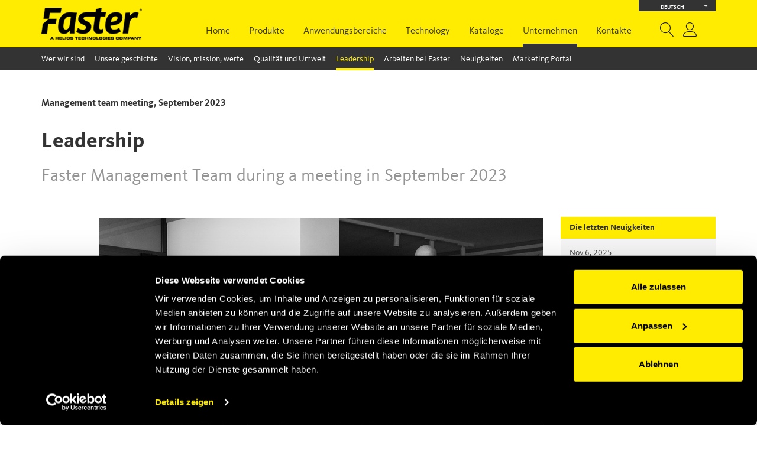

--- FILE ---
content_type: text/html; charset=utf-8
request_url: https://www.fastercouplings.com/de/leadership
body_size: 7729
content:


<!DOCTYPE html>

<html lang='de'>
<head>
        <!--#region Google Analytics -->
    
        
    <!-- Global site tag (gtag.js) - Google Analytics --> 
    <script async src="https://www.googletagmanager.com/gtag/js?id=UA-8260099-1"></script>
    <script>
        window.dataLayer = window.dataLayer || [];
        function gtag() { dataLayer.push(arguments); }
        gtag('js', new Date());

        gtag('config', 'UA-8260099-1', { 'anonymize_ip': true });
    </script>        
        
    

    
    <!--#endregion -->

    <!-- Google Tag Manager -->
<script>(function (w, d, s, l, i) {
        w[l] = w[l] || []; w[l].push({
            'gtm.start':
                new Date().getTime(), event: 'gtm.js'
        }); var f = d.getElementsByTagName(s)[0],
            j = d.createElement(s), dl = l != 'dataLayer' ? '&l=' + l : ''; j.async = true; j.src =
                'https://www.googletagmanager.com/gtm.js?id=' + i + dl; f.parentNode.insertBefore(j, f);
    })(window, document, 'script', 'dataLayer', 'GTM-MCW8GPG');</script>
<!-- End Google Tag Manager -->


    <script id="Cookiebot" async src="https://consent.cookiebot.com/uc.js" data-cbid="0af5948f-2eb0-4d24-ba0b-3af1792d3b2e" type="text/javascript" data-culture="DE"></script>

    <meta charset="utf-8" /><meta name="viewport" content="width=device-width, initial-scale=1.0" /><meta http-equiv="X-UA-Compatible" content="IE=edge" /><meta name="author" content="CORIWEB S.r.l." /><title>
	Faster | Leadership | Made in Italy
</title>
    <meta name="description" content="Faster Management Team during a meeting in September 2023" />
<link rel="canonical" href="https://www.fastercouplings.com/de/leadership" />
<link rel="alternate" href="https://www.fastercouplings.com/de/leadership" hreflang="de" />
<link rel="alternate" href="https://www.fastercouplings.com/leadership" hreflang="en" />
<link rel="alternate" href="https://www.fastercouplings.com/it/leadership" hreflang="it" />
<link rel="alternate" href="https://www.fastercouplings.com/pt/lideran-a" hreflang="pt" />


    <!--#region favicon -->
    <link rel="apple-touch-icon" sizes="57x57" href="/Content/images/favicon/apple-touch-icon-57x57.png" />
    <link rel="apple-touch-icon" sizes="60x60" href="/Content/images/favicon/apple-touch-icon-60x60.png" />
    <link rel="apple-touch-icon" sizes="72x72" href="/Content/images/favicon/apple-touch-icon-72x72.png" />
    <link rel="apple-touch-icon" sizes="76x76" href="/Content/images/favicon/apple-touch-icon-76x76.png" />
    <link rel="apple-touch-icon" sizes="114x114" href="/Content/images/favicon/apple-touch-icon-114x114.png" />
    <link rel="apple-touch-icon" sizes="120x120" href="/Content/images/favicon/apple-touch-icon-120x120.png" />
    <link rel="apple-touch-icon" sizes="144x144" href="/Content/images/favicon/apple-touch-icon-144x144.png" />
    <link rel="apple-touch-icon" sizes="152x152" href="/Content/images/favicon/apple-touch-icon-152x152.png" />
    <link rel="apple-touch-icon" sizes="180x180" href="/Content/images/favicon/apple-touch-icon-180x180.png" />
    <link rel="icon" type="image/png" href="/Content/images/favicon/favicon-32x32.png" sizes="32x32" />
    <link rel="icon" type="image/png" href="/Content/images/favicon/android-chrome-192x192.png" sizes="192x192" />
    <link rel="icon" type="image/png" href="/Content/images/favicon/favicon-96x96.png" sizes="96x96" />
    <link rel="icon" type="image/png" href="/Content/images/favicon/favicon-16x16.png" sizes="16x16" />
    <link rel="manifest" href="/Content/images/favicon/manifest.json" />
    <link rel="shortcut icon" href="/Content/images/favicon/favicon.ico" />
    <meta name="msapplication-TileColor" content="#ffec00" />
    <meta name="msapplication-TileImage" content="/Content/images/favicon/mstile-144x144.png" />
    <meta name="msapplication-config" content="/Content/images/favicon/browserconfig.xml" />
    <meta name="theme-color" content="#ffffff" /><meta id="appleMeta" name="apple-mobile-web-app-title" content="Faster - a worldwide leader in couplings" /><meta id="applicMeta" name="application-name" content="Faster - a worldwide leader in couplings" />
    <!--#endregion -->

    <!--[if !IE]> -->
    
    <link href="/Content/css?v=hWXe8WDdfjtm7INgbfN5pib3_lWgiu97xO2gEw7qkkk1" rel="stylesheet"/>

    <!-- [endif]-->

    <!--[if gt IE 10]>      
    <link href="/Content/css?v=hWXe8WDdfjtm7INgbfN5pib3_lWgiu97xO2gEw7qkkk1" rel="stylesheet"/>

    <![endif]-->

    <!--[if lt IE 10]>      
        <link href="/Content/css-IE?v=JYxuq_9QvhRLtec-31LK7BMqKlWY4VKnLRdUYM8Uoy41" rel="stylesheet"/>

    <![endif]-->

    

    <script>var productsPageUrl = "/de/produkte";</script>

</head>

<body id="about_leadership" class="lang-deu cls-body-Leadership-de master-type- existSubmenu">

    <!-- Google Tag Manager (noscript) -->
<noscript><iframe src="https://www.googletagmanager.com/ns.html?id=GTM-MCW8GPG"
height="0" width="0" style="display:none;visibility:hidden"></iframe></noscript>
<!-- End Google Tag Manager (noscript) -->


    <form method="post" action="./leadership" id="ctl01" class="full-height">
<div class="aspNetHidden">
<input type="hidden" name="__EVENTTARGET" id="__EVENTTARGET" value="" />
<input type="hidden" name="__EVENTARGUMENT" id="__EVENTARGUMENT" value="" />
<input type="hidden" name="__VIEWSTATE" id="__VIEWSTATE" value="RpqAw07/AXBZhG2OM1yaWEvRRHoDxjDS5Iqw5YEZKcRWZwlRwGT+87rCQxZ+m0uUkNNapWhmu6fUhQmF0SaW6IwrDclLWY0W/g6TUqDu7CYwEn6goXiM/N81M4UPOXENFRIqIu3dfnFw7DcOR7+G6WGhBgbi9y9OnyQ6c/dcM7L7IjH22m0jf+FZUMLw+8G8+3+Gk1c3y9eZ1XPoxWlvvBod60WsvNF/Jmq7sJAoc9sfAsV4JHuMYNMbFJx9g/fB/OSYDZjmoVRfVbJ7Osn9ZwcwXSJQimEyE28WV01BUmB51griYZOU5/+Sdn5g8wpr6i5h1NW2xEbcDYZ8p+L5+IqZ7W7KXVseMHijHpFelbF55iP4hB62MOAZnQa3Yx+n9Z54NcUnsK5z+gcznKPdJeSAmczw5i8Vj+dx2xTHKaBeECea+GmoKFl1CZXWyuV//HBmJZtts7y8Qu9BuYLvuKM6bY9rNRoUYtnyfobbqF2K1E85vgDfJRrlatyqU3EcbbZPUtw7dJqIEiguxwRkv/w1yeQroS/SYvHBy3tzBK1mPauKXGXmSMwK9783MuqtM7oBwyH///0oeB5GTJzCqcm+oadx76PTeKiejBX5uK2sLSpMgYslv8JS2E+SdGDLhdm8ao3mepZ2ANpiR/XLE7duhVAOjcvMvearn8nSIU/j8plMRevtNKhHrd8xk12r/HwOaTeUNSwI6ZkimugdcKeu4ufOP6sEdiQ0XyB6g4Z27FGj26bBXDXZlQ4HWqTeZErAoEk3aTWIQFepqLDMkJ2JILnEjpyL/48UhntQenQtnvC65Yqybj/ap78JyXNDOOvNjU3JmCCwtyckrxodpZDoyutjMwaVBCLJ5PuqewrC0qWZ/MGboS0pIca0hpgZ7p0dpVOOYWFiwfg5kvXMLyEYsz1ABePtsHP4eII1LZLAsrSRqnTcbTR9QR2YtikWb6lF0FO1b8ptQ2om+eBOohUH/rxfElvlOfvQTTHcuIC73rxoNm+0ZiCo2Qam3XFDucgdVHCgLHRc9/RltAye+qClGfEfmT6TIPMKnddf2ZFx+mpmBHf44/+Jv+WwfgZcNASZLPAG3CLl5ASzmGBUF8fmUl6GxQKPX4OhXOvxyMvCGBVEfAMsLho1H0m8/gV6oAzt2gG8ApZ824tSAOriIKd1ph/[base64]/wA542I91x0VEhnDs0zAJb5CmMfokKlTxk2xnJ6p4teLRB+9hxZ8C2/EKdPmVkCZ2bjPdzGiBQ/G8wN42RB1iTmNdnbTVGq6aO+pnVL2i6SFndnLtVxwj1EMzZ6IqgowN4mYW1qiKIj8nzWhThZRLZBwumn7/qLuppqcAC14gfHUw9iUVhUqtyTQZeckaQ47qkeThI6sFMQ7vf8rgwCCYPKhToJWepmeofe/yh1lwZLftgVx4gypGzjgr/vWbIriZUswTarZTsVnGRJZpl928B8Otwzjq6UWqdapy/EH0uUOoGY7SLrTLZBLlxhssPZE3X" />
</div>

<script type="text/javascript">
//<![CDATA[
var theForm = document.forms['ctl01'];
if (!theForm) {
    theForm = document.ctl01;
}
function __doPostBack(eventTarget, eventArgument) {
    if (!theForm.onsubmit || (theForm.onsubmit() != false)) {
        theForm.__EVENTTARGET.value = eventTarget;
        theForm.__EVENTARGUMENT.value = eventArgument;
        theForm.submit();
    }
}
//]]>
</script>


<div class="aspNetHidden">

	<input type="hidden" name="__VIEWSTATEGENERATOR" id="__VIEWSTATEGENERATOR" value="2917F9E0" />
	<input type="hidden" name="__EVENTVALIDATION" id="__EVENTVALIDATION" value="40GTf2WlkcoboloAoeZmDc+L7pdB7UlFbpeuxm9/xghQ3hrZEmLZMBt1KC0gWoNHZN1x+F5iVKWhLghnoJLZVYArfNpSDbCDfvu1Z5CRhYtoE3CGuMEYoEAlIHn4RCFDPAi1B2lJ3bSQ90P9gSEN4g==" />
</div>
        <div id="wrap">

            <div id="menu" class="navbar navbar-inverse navbar-fixed-top center">
                <div class="relative bg-yellow">
                    <div class="container">
                        <div class="relative">
                            <div class="navbar-header padding-h-responsive">
                                <div class="navbar-toggle cursor-pointer" data-toggle="collapse" data-target=".navbar-collapse">
                                    Menu
                                </div>
                                <a class="navbar-brand" href="/de">
                                    <img class="hidden-xs img-responsive" src="/images/Faster-logo-2024.png" alt="Faster: the global reference in quick-release hydraulic couplings" />
                                    <img class="visible-xs img-responsive" src="/images/logo-mobile.png?v=14032018" alt="Faster: the global reference in quick-release hydraulic couplings" />
                                </a>

                                <ul id="language" class="hidden-xs hidden-sm">

                                    <li id="liLanguage" class="dropdown">
                                        <a class="dropdown-toggle" id="hlCurrentLanguage" data-toggle="dropdown" href="javascript:void(0)" title="Deutschland">
                                            Deutsch<i class="float-right fa fa-sort-down"></i>
                                        </a>

                                        <div id="divSelectLanguage" class="dropdown-menu language-dropdown">
                                            <ul>
                                                
                                                <li><a class='flag-select flag-en' href='/'>English</a></li>
                                                <li><a class='flag-select flag-it' href='/it'>Italiano</a></li>
                                                <li><a class='flag-select flag-de' href='/de'>Deutsch</a></li>
                                                <li><a class='flag-select flag-pt' href='/pt'>Portuguese</a></li>
                                                <li><a class='flag-select flag-ch' href='http://www.fastercouplings.cn/'>Chinese</a></li>
                                            </ul>
                                        </div>

                                    </li>
                                </ul>

                                <ul id="navRight">

   <li>
        <a class="cursorPointer cursorPointer-search" title="Search" id="searchBut">
            <span class="search-exit"><i class="lnr lnr-cross"></i></span>
            <i class="lnr lnr-magnifier"></i>
        </a>
    </li>

    

     

    <li id="wucMenu_liNotLoggedUser">
        <a href="/de/login">
            <i class="lnr lnr-user"></i>
        </a>
    </li>

    
</ul>



                            </div>

                            <div class="navbar-collapse collapse">
                                
                                <ul id="navlist" class="nav navbar-nav">
                                    <li id="liHomepage" class="hidden-md">
                                        <a class="visible-xs visible-sm visible-lg" href="/de">Home</a>
                                    </li>

                                    <li id="liProducts">
                                        <a href="/de/produkte">Produkte</a>
                                    </li>
                                    <li id="liApplications">
                                        <a href="/de/anwendungsbereiche">Anwendungsbereiche</a>
                                    </li>
                                    <li id="liTechnology">

                                        <a class="dropdown-toggle hidden-xs hidden-sm" href="/de/faster-technology">Technology</a>
                                        <a class="dropdown-toggle visible-xs visible-sm" data-toggle="dropdown" href="javascript:void(0)">Technology</a>

                                        <div class="dropdown-menu dropdown-menu-large hidden">
                                            <ul class="container">
                                                <li><a id="hlThecnologyIntro" href="/de/faster-technology">Technologie Faster</a></li>
                                                <li><a id="hlTechnologyGlossary" href="/de/technology/glossary">Glossary</a></li>
                                                <li><a id="hlTechnologyConversionTable" href="/de/technology/konvertierungstabelle">Konvertierungstabelle</a></li>
                                                <li><a id="hlTechnologyProductsDefinitionForm" href="/de/technology/formular-zur-produktbestimmung">Formular zur Produktbestimmung</a></li>
                                                
                                                 

                                                <li><a id="hlTechnologyInstructionsAndWarnings" href="/de/technology/warnhinweise">Warnhinweise</a></li>

                                                <li><a id="hlTechnologyVideo" href="/de/technology/video">Produkt Videos</a></li>
                                       
                                            
                                                <li><a id="hlWebinar" href="javascript:__doPostBack(&#39;ctl00$hlWebinar&#39;,&#39;&#39;)">Webinar</a></li>  
                                                
                                               
                                            </ul>
                                        </div>
                                    </li>
                                    
                                    <li id="liCatalogs">
                                        <a href="/de/kataloge">Kataloge</a>
                                    </li> <li id="liAboutUs" class="submenuactive open">
                                        <a class="dropdown-toggle hidden-xs hidden-sm" href="/de/wer-wir-sind">Unternehmen</a>
                                        <a class="dropdown-toggle visible-xs visible-sm" data-toggle="dropdown" href="javascript:void(0)">Unternehmen</a>

                                        <div class="dropdown-menu dropdown-menu-large hidden">
                                            <ul class="container">
                                                <li><a id="hlAboutUsAboutUs" href="/de/wer-wir-sind">Wer wir sind</a></li>
                                                <li><a id="hlAboutUsHistory" href="/de/unsere-geschichte">Unsere geschichte</a></li>
                                                <li><a id="hlAboutUsVision" href="/de/vision-mission-werte">Vision, mission, werte</a></li>
                                                <li><a id="hlAboutUsCertifications" href="/de/qualitat-und-umwelt">Qualität und Umwelt</a></li>
                                                <li><a id="hlAboutUsLeadership" href="/de/leadership">Leadership</a></li>
                                                <li><a id="hlAboutUsWorkWithUs" href="/de/arbeiten-bei-faster">Arbeiten bei Faster</a></li>
                                                <li><a id="hlNewsAndEvents" href="/de/neuigkeiten">Neuigkeiten</a></li>
                                                <li><a id="hlMarketingPortal" href="/de/marketingportal" target="_blank">Marketing Portal</a></li>
                                                
                                            </ul>
                                        </div>
                                    </li>

                                    <li id="liContacts">
                                        <a class="dropdown-toggle hidden-xs hidden-sm" href="/de/kontakte">Kontakte</a>
                                        <a class="dropdown-toggle visible-xs visible-sm" data-toggle="dropdown" href="javascript:void(0)">Kontakte</a>

                                        <div class="dropdown-menu dropdown-menu-large hidden">
                                            <ul class="container">
                                                <li><a id="hlContactsContacts" href="/de/kontakte">Contact form</a></li>
                                                
                                                <li><a id="hlContactsFasterInTheWorld" href="/de/faster-weltweit">Faster weltweit</a></li>
                                            </ul>
                                        </div>

                                    </li>


                                    <li id="liLanguageXS" class="dropdown visible-xs visible-sm">
                                        <a class="dropdown-toggle" data-toggle="dropdown" href="javascript:void(0)" title="Deutschland">
                                            <span class="smaller">
                                                Deutsch<i class="float-right fa fa-sort-down"></i>
                                            </span>
                                        </a>

                                        <div class="dropdown-menu">
                                            <ul>
                                                <li><a class='flag-select flag-en' href='/'>English</a></li>
                                                <li><a class='flag-select flag-it' href='/it'>Italiano</a></li>
                                                <li><a class='flag-select flag-de' href='/de'>Deutsch</a></li>
                                                <li><a class='flag-select flag-pt' href='/pt'>Portuguese</a></li>
                                                <li><a class='flag-select flag-ch' href='http://www.fastercouplings.cn/'>Chinese</a></li>

                                            </ul>
                                        </div>
                                    </li>

                                </ul>
                                <div class="visible-xs visible-sm">
                                    <div class="separator"></div>

                                    <input type="hidden" id="hfCurrentCulture" value="de-DE" />

                                </div>
                                <div class="clear"></div>
                            </div>

                        </div>
                    </div>
                </div>

                <div id="searchBox" class="relative">

                    <div class="container">
                        <div class="bg-gray">
                            <span id="btnSearchList" class="lnr lnr-magnifier"></span>
                            <input name="ctl00$txtSearch" type="text" id="txtSearch" class="txtBox" autocomplete="off" />
                        </div>
                    </div>

                </div>
            </div>

            <div class="body-container">
                

    <div class="body-content">
        <div class="container">

            <span class="titoletto">Management team meeting, September 2023</span>

            <h1 class="titolo">Leadership</h1>
            <h2 class="sottotitolo">Faster Management Team during a meeting in September 2023</h2>

            <div class="row">
                <div class="col-xs-12 col-sm-8 col-md-8 col-md-offset-1">
                    <div class="long-text">

                        <img class="img-responsive margin-b-medium" src="/images/abous-us/leadership/faster-leadership-2023.jpg" alt="Leadership" />

                        <p>Our position of market leader has been established throughout the years thanks to a solid leadership and a strong cooperation among the different company functions.</p>
                        <p>The Management team, composed by the CEO and the heads of the various departments in the company, have created a strong leadership that guides Faster towards its success, by sharing a clear vision and common targets.</p>

                        <br />
                    </div>
                </div>

                <div class="col-xs-12 col-sm-4 col-md-3">
                    <div id="MainContent_wucLatestNewsNextEventsRight_wucLatestNewsRight_divNewsRight" class="news-right margin-b-small">
    <div class="box-panel">
        <div class="box-title"><a href="/de/neuigkeiten">
            Die letzten Neuigkeiten</a></div>
        <div class="box-text">

            

                    <div class="news-row" data-click="a">
                        <div class="row">
                            <div class="col-sm-12 col-sm-12 col-lg-12">
                                
                                Nov 6, 2025
                                <br />
                                <a class="bold-news" href="/de/news/new-casting-genyus-373">
                                    It’s ingenious, indeed GenYus: our new casting solution
                                </a>

                            </div>
                        </div>
                    </div>
                

                    <div class="news-row" data-click="a">
                        <div class="row">
                            <div class="col-sm-12 col-sm-12 col-lg-12">
                                
                                Okt 2, 2025
                                <br />
                                <a class="bold-news" href="/de/news/new-multifaster-362">
                                    New Multifaster: built to complement, engineered for more pressure
                                </a>

                            </div>
                        </div>
                    </div>
                

                    <div class="news-row" data-click="a">
                        <div class="row">
                            <div class="col-sm-12 col-sm-12 col-lg-12">
                                <span class='button-ultra-small'><b>Baubranche</b></span><br />
                                Mai 12, 2025
                                <br />
                                <a class="bold-news" href="/de/news/new-multifaster-361">
                                    Introducing MultiSlide: every quick change, opens new possibilities
                                </a>

                            </div>
                        </div>
                    </div>
                

        </div>
    </div>
</div>




<div class="news-right">
    <div class="box-panel">
        <div class="box-title"><a href="/de/neuigkeiten">Bevorstehende Ereignisse</a></div>
        
    </div>
</div>

<a class="link-underline" href="/de/neuigkeiten">Alle Neuigkeiten und die Ereignisse ></a>
                </div>
            </div>

        </div>
    </div>


            </div>

            <div id="footer">
                <div class="container">
                    <div class="row">
                        <div class="columnLeft-disabled"></div>
                        <div class="columnRight-disabled">
                            <div class="columnRightCenterPage">
                                <div class="col-lg-4 col-md-3">
                                    <a class="logo-white" href="/de"></a>
                                </div>
                                <div class="col-lg-8 col-md-9">
                                    <ul class="nav navbar-nav hidden-xs hidden-sm">
                                        

                                        <li>
                                            <a href="/de/produkte">Produkte</a>
                                        </li>
                                        <li>
                                            <a href="/de/anwendungsbereiche">Anwendungsbereiche</a>
                                        </li>

                                        <li>
                                            <a href="/de/faster-technology">Technology</a>
                                        </li>

                                        <li>
                                            <a href="/de/neuigkeiten">Neuigkeiten</a>
                                        </li>
                                        <li>
                                            <a href="/de/kataloge">Kataloge</a>
                                        </li>
                                        <li>
                                            <a href="/de/wer-wir-sind">Unternehmen</a>
                                        </li>
                                    </ul>
                                </div>
                                <div class="clear"></div>
                                <div class="col-xs-12">
                                    <div class="line-separator"></div>
                                </div>
                                <div class="col-sm-4 col-md-4 col-lg-4">
                                    
                                    
                                    <b>Faster Srl</b><br>via Ludovico Ariosto, 7<br>26027 Rivolta d'Adda (CR) Italy
                                    
                                    <div  class="footer-socials hidden-xs"><a href="https://it.linkedin.com/company/faster-s-r-l-it" target="_blank"><i class="fa-footer-social fa fa-linkedin"></i></a><a href="https://www.youtube.com/channel/UCbbklgptdcATulYSkJP6Hdg"  target="_blank"><i class="fa-footer-social fa fa-youtube"></i></a><a href="https://www.instagram.com/fastercouplings/"  target="_blank"><i class="fa-footer-social fa fa-instagram"></i></a></div>
                                    <div class="footer-socials footer-socials-mobile visible-xs float-right"><a href="https://it.linkedin.com/company/faster-s-r-l-it" target="_blank"><i class="fa-footer-social fa fa-linkedin"></i></a><a href="https://www.youtube.com/channel/UCbbklgptdcATulYSkJP6Hdg"  target="_blank"><i class="fa-footer-social fa fa-youtube"></i></a><a href="https://www.instagram.com/fastercouplings/"  target="_blank"><i class="fa-footer-social fa fa-instagram"></i></a></div>
                                </div>
                                <div class="col-sm-4 col-md-3 col-lg-3">
                                    
                                    
                                    T <a href="tel:+39 0363 377211">+39 0363 377211</a><br />F +39 0363 377333<br><a class="footer-bold" href="/cdn-cgi/l/email-protection#4a23242c250a2c2b393e2f3829253f3a2623242d3964292527"><span class="__cf_email__" data-cfemail="d9b0b7bfb699bfb8aaadbcabbab6aca9b5b0b7beaaf7bab6b4">[email&#160;protected]</span></a><br>PEC <a href="/cdn-cgi/l/email-protection#13757260677661536376703d757260677661707c66637f7a7d74603d707c7e"><span class="__cf_email__" data-cfemail="94f2f5e7e0f1e6d4e4f1f7baf2f5e7e0f1e6f7fbe1e4f8fdfaf3e7baf7fbf9">[email&#160;protected]</span></a>
                                </div>
                                <div class="col-sm-4 col-md-5 col-lg-5 text-right">
                                    © Faster Srl  with sole shareholder
                            <br />
                                    Company managed and coordinated by Helios Technologies Inc.
                                    <br />
                                    C.F. & Vat n. 04879470963 - R.E.A. CR 172071
                            <br />
                                    Cap.Soc.Eur 9.189.405 i.v.
                            <br />

                                    <a href="/de/legal" class="footer-bold">Legal</a> – <a href="/de/privacy" class="footer-bold">Privacy GDPR</a><span class="hidden-sm"></span><br /><a href="/de/whistleblowing" class="footer-bold">Whistleblowing</a> – <a href="/de/termsandconditions" class="footer-bold">Allgemeine Gesch&#228;ftsbedingungen</a><br /><a href="/de/cookie" class="footer-bold">Cookie</a> – <a href="/de/credits" class="footer-bold">Credits</a>
                            </div>
                                </div>
                        </div>
                    </div>
                </div>
            </div>

        </div>

        



        

        <div id="cssmedia-xs" class="visible-xs"></div>
        <div id="cssmedia-sm" class="visible-sm"></div>
        <div id="cssmedia-md" class="visible-md"></div>
        <div id="cssmedia-lg" class="visible-lg"></div>

        <div id="cssmedia"></div>

        <input type="text" value="" class="hidden" id="txtNoPostBackDefault" />

        <div class="modal fade" id="modal-user-message" tabindex="-1" role="dialog" aria-labelledby="mySmallModalLabel">
            <div class="modal-dialog" role="document">
                <div class="modal-content">
                    <div class="modal-header">
                        <button type="button" class="close" data-dismiss="modal" aria-label="Close">
                            <i class="lnr lnr-cross"></i>
                        </button>
                        <h4 class="modal-title" id="modalUserMessageTitle">
                            </h4>
                    </div>
                    <div class="modal-body" id="modalUserMessageBody">
                        
                    </div>
                    <div class="modal-footer">
                        <button type="button" class="btn btn-yellow" data-dismiss="modal">Close</button>
                    </div>
                </div>
            </div>
        </div>

        <div class="modal fade" id="js-modal-user-message" tabindex="-1" role="dialog" aria-labelledby="mySmallModalLabel">
            <div class="modal-dialog" role="document">
                <div class="modal-content">
                    <div class="modal-header modal-header-yellow">
                        <button type="button" class="close" data-dismiss="modal" aria-label="Close">
                            <i class="lnr lnr-cross"></i>
                        </button>
                        <h4 class="modal-title" id="jsModalUserMessageTitle"></h4>
                    </div>
                    <div class="modal-body" id="jsModalUserMessageBody"></div>
                    <div class="modal-footer">
                        <button type="button" class="btn btn-yellow" data-dismiss="modal">Close</button>
                    </div>
                </div>
            </div>
        </div>

        




        

        

        <div id="divModalVideoPopup" class="modal fade modalVideoPopup" tabindex="-1" role="dialog" aria-labelledby="videoModal" aria-hidden="true">
            <div class="modal-dialog modal-lg">
                <div class="modal-content">
                    <div class="modal-header modal-header-yellow">
                        <button type="button" class="close" data-dismiss="modal" aria-label="Close">
                            <i class="lnr lnr-cross"></i>
                        </button>

                        <h4 class="modal-title inline">Faster Payoff</h4>

                    </div>
                    <div class="modal-body modal-video-body modal-video-body-16-9">

                    </div>

                </div>
            </div>
        </div>

        <div class="modal" id="pleaseWaitDialog" tabindex="-1" role="dialog" aria-labelledby="mySmallModalLabel"
            data-backdrop="static" data-keyboard="false">

            <div class="modal-dialog" role="document">
                <div class="modal-content">

                    <div class="modal-header">
                        <b>Please wait...</b>
                    </div>
                    <div class="modal-body">
                        This action may take few seconds
                        <img id="pleaseWaitDialogGif" src="/images/waiting.gif" />

                    </div>
                </div>

            </div>
        </div>


        <!--[if IE 8]>
        <script src="/bundles/fix?v=AEeGZHH7ySIZ1k2zVOlbJwp6V6GHaPUj2nuSn8snscs1"></script>

        <![endif]-->
        <script data-cfasync="false" src="/cdn-cgi/scripts/5c5dd728/cloudflare-static/email-decode.min.js"></script><script src="/bundles/js?v=6z6wbaoha8jrmCae5zf8FwI7txGyRXunCCC-b1tolfo1"></script>

    </form>

    <script src="/js/bootstrap-select.min.js"></script>

    <link href="/Content/jquery-ui-smootness.min.css" rel="stylesheet" />

    
    <script type="text/javascript">
        ActiveSubMenu("hlAboutUsLeadership", "liAboutUs");
    </script>



    

    


    

    <link href="/Content/fonts/font-awesome.min.css" rel="stylesheet" />


    <style>
        .footer-socials {
            margin-top: 5px;
        }

            .footer-socials i {
                font-size: 26px;
                margin-right: 20px;
            }

        .footer-socials-mobile {
            margin-top: -35px;
            margin-left: 20px;
        }

            .footer-socials-mobile i {
                margin-right: 0px;
                margin-left: 20px;
            }
    </style>
    
</body>
</html>
